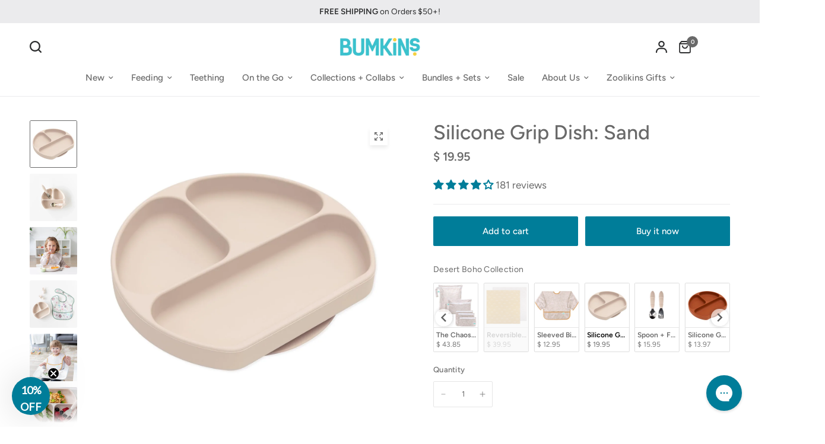

--- FILE ---
content_type: text/css
request_url: https://www.bumkins.com/cdn/shop/t/282/assets/video.css?v=44569253154915835701768505888
body_size: -437
content:
.full-width-row-full .video-section--inner{padding:0 15px;max-width:var(--grid-width-row, 1380px);margin-left:auto;margin-right:auto}@media only screen and (min-width: 768px){.full-width-row-full .video-section--inner{padding:0 50px}}.video-section--container{position:relative;width:100%;aspect-ratio:16/9}.video-section--container.video-aspect--16-9{aspect-ratio:16/9}.video-section--container.video-aspect--9-16{aspect-ratio:9/16}.video-section--container.video-aspect--4-3{aspect-ratio:4/3}.video-section--container.video-aspect--3-4{aspect-ratio:3/4}.video-section--container.video-aspect--square{aspect-ratio:1/1}.video-section--container iframe,.video-section--container video{position:absolute;top:0;left:0;width:100%;height:100%;z-index:1;object-fit:cover}
/*# sourceMappingURL=/cdn/shop/t/282/assets/video.css.map?v=44569253154915835701768505888 */


--- FILE ---
content_type: text/css
request_url: https://www.bumkins.com/cdn/shop/t/282/assets/image-with-text.css?v=134131787314128006701768505888
body_size: 1
content:
.image-with-text--image-media,.image-with-text--content{isolation:isolate;border-radius:var(--block-border-radius, 16px)}.image-with-text--image-media{box-shadow:var(--block-shadows)}.image-with-text{display:grid;grid-auto-flow:dense}@media only screen and (min-width: 768px){.image-with-text{grid-template-areas:"media content";grid-template-columns:1fr 1fr}}@media only screen and (min-width: 768px){.image-with-text.text_first{grid-template-areas:"content media"}}.image-with-text--image{width:100%}@media only screen and (min-width: 768px){.image-with-text--image{grid-area:media}}.image-with-text--image svg,.image-with-text--image img{position:absolute;top:0;left:0;width:100%;height:100%;object-fit:cover}.image-with-text--image svg{padding:50px;fill:var(--bg-body, #fff);opacity:.5;background:var(--color-accent)}.image-with-text--image-media{position:relative;width:100%;overflow:hidden;padding-bottom:var(--ratio-percent)}.image-with-text--image-media.aspect-ratio--small{padding-bottom:75%}.image-with-text--image-media.aspect-ratio--large{padding-bottom:100%}.image-with-text--image-media iframe,.image-with-text--image-media video{position:absolute;top:0;left:0;height:100%;width:100%;object-fit:cover}.image-with-text--content{display:flex;width:100%;flex-grow:1;padding:25px;align-items:center;background:var(--color-bg, #fff)}@media only screen and (min-width: 768px){.image-with-text--content{padding:45px;grid-area:content}}@media only screen and (min-width: 1068px){.image-with-text--content{padding:70px}}.image-with-text--content--inner{max-width:600px;margin:0 auto}.image-with-text--content--image{margin-bottom:30px}.image-with-text--content--image svg{width:100px;height:100px;fill:var(--bg-body, #fff);opacity:.5;background:var(--color-accent);margin-bottom:20px}.image-with-text--content p,.image-with-text--content h3,.image-with-text--content .text-button{color:var(--color-text, --color-body)}.image-with-text--content .text-button:before{background:rgba(var(--color-text-rgb),.4)}.image-with-text--content .text-button:after{background:var(--color-text, --color-body)}.image-with-text--content .accordion summary{color:var(--color-text, --color-body)}.image-with-text--content .accordion summary span:before,.image-with-text--content .accordion summary span:after{background:var(--color-text, --color-body)}@media only screen and (min-width: 768px){.image-with-text.grid--image-small{grid-template-columns:4fr 6fr}}@media only screen and (min-width: 768px){.image-with-text.grid--image-small.text_first{grid-template-columns:6fr 4fr}}@media only screen and (min-width: 768px){.image-with-text.grid--image-large{grid-template-columns:6fr 4fr}}@media only screen and (min-width: 768px){.image-with-text.grid--image-large.text_first{grid-template-columns:4fr 6fr}}
/*# sourceMappingURL=/cdn/shop/t/282/assets/image-with-text.css.map?v=134131787314128006701768505888 */


--- FILE ---
content_type: text/css
request_url: https://www.bumkins.com/cdn/shop/t/282/assets/testimonials.css?v=131636059262222204671768505888
body_size: 81
content:
@charset "UTF-8";.testimonials--carousel .flickity-viewport,.flickity-custom-dots .dot{transition:all .25s cubic-bezier(.104,.204,.492,1)}.testimonials--full-width-false{isolation:isolate;border-radius:var(--block-border-radius, 16px)}.star-rating{--star-percent: calc(var(--star-rating) / 5 * 100%);display:inline-block;font-size:1rem;font-family:Times;line-height:1}.star-rating:before{content:"\2605\2605\2605\2605\2605";background:linear-gradient(90deg,var(--color-star) var(--star-percent),#e1e1e1 var(--star-percent));-webkit-background-clip:text;-webkit-text-fill-color:transparent}.star-rating span{font-size:.75rem;margin-left:8px}.rating{display:inline-block;margin:0}.rating-star{--letter-spacing: .3;--font-size: 1.5;--percent: calc( ( var(--rating) / var(--rating-max) + var(--rating-decimal) * var(--font-size) / (var(--rating-max) * (var(--letter-spacing) + var(--font-size))) ) * 100% );letter-spacing:calc(var(--letter-spacing) * 1rem);font-size:calc(var(--font-size) * 1rem);line-height:1;display:inline-block;font-family:Times;margin:0}.rating-star:before{content:"\2605\2605\2605\2605\2605";background:linear-gradient(90deg,var(--color-reviews) var(--percent),rgba(var(--color-foreground),.15) var(--percent));-webkit-background-clip:text;-webkit-text-fill-color:transparent}.rating-text{display:none}.rating-count{display:none;margin:0}@media (forced-colors: active){.rating{display:none}.rating-text{display:block}}.section-testimonials .row.full-width-row{padding:0}.section-testimonials .row.full-width-row>.columns{padding:0}.testimonials{background:var(--color-bg, var(--bg-body, #f5f5f5));color:var(--color-text, var(--color-body, #2c2d2e));text-align:center;overflow:hidden}.testimonials--heading{margin:0 auto;text-align:center}.testimonials--heading h6{font-size:.8125rem;color:var(--color-text, var(--color-body, #2c2d2e));letter-spacing:.1em}@media only screen and (min-width: 768px){.testimonials--heading h6{margin-bottom:40px}}.testimonials--inner{font-size:1.5rem;max-width:830px;padding:0 15px;margin:0 auto}@media only screen and (min-width: 768px){.testimonials--inner.text-small{font-size:1.5rem}}@media only screen and (min-width: 768px){.testimonials--inner.text-medium{font-size:2.125rem}}@media only screen and (min-width: 768px){.testimonials--inner.text-large{font-size:2.5rem}}.testimonials--carousel{display:flex;flex-direction:column}.testimonials--carousel .flickity-page-dots{margin-top:30px}.testimonials--carousel.pagination--logos{flex-direction:column-reverse}.testimonials--testimonial{width:100%}.testimonials--testimonial .star-rating{font-size:1.125rem;margin-bottom:1.25rem}.testimonials--testimonial-content p{line-height:1.3;font-family:inherit}.testimonials--author{font-size:.875rem;line-height:1}.testimonials--author:before{content:"\2014";margin-right:10px}.testimonials scroll-shadow{margin:0 -15px;width:calc(100% + 30px)}.flickity-custom-dots{list-style:none;margin:40px 0 0;padding:0 15px;display:inline-flex;flex-wrap:nowrap;align-items:center;gap:25px;overflow-x:scroll}@media only screen and (min-width: 768px){.flickity-custom-dots{gap:50px}}.flickity-custom-dots .dot{display:inline-flex;opacity:.4;flex-shrink:0;cursor:pointer}.flickity-custom-dots .dot.is-selected{opacity:1}
/*# sourceMappingURL=/cdn/shop/t/282/assets/testimonials.css.map?v=131636059262222204671768505888 */


--- FILE ---
content_type: text/javascript
request_url: https://www.bumkins.com/cdn/shop/t/282/assets/external-links.js?v=3617085472325801451768505888
body_size: -527
content:
document.addEventListener("DOMContentLoaded",function(){document.querySelectorAll("a").forEach(function(link){const href=link.getAttribute("href");href&&href.startsWith("http")&&!href.includes(window.location.hostname)&&(link.setAttribute("target","_blank"),link.setAttribute("rel","noopener noreferrer"))})});
//# sourceMappingURL=/cdn/shop/t/282/assets/external-links.js.map?v=3617085472325801451768505888


--- FILE ---
content_type: text/javascript; charset=utf-8
request_url: https://www.bumkins.com/products/silicone-grip-dish-sand.js
body_size: 2390
content:
{"id":6843487912051,"title":"Silicone Grip Dish: Sand","handle":"silicone-grip-dish-sand","description":"\u003cp\u003eThis Silicone Grip Dish in Sand \u003cspan data-mce-fragment=\"1\" style=\"font-weight: 400;\"\u003ewill take you right to the desert!\u003c\/span\u003e The Silicone Grip Dish is perfect for little ones learning to self-feed. This sectioned plate is sized for toddler portions and has a strong suction base that ensures the dish stays put on highchair trays or tables. The dish is made with 100% food-safe platinum silicone that’s durable and resists stains and bacteria. Silicone can withstand high to low temperatures (from 400℉ down to -40℉), allowing the dish to go from the oven or microwave into the freezer for a quick cool down.\u003c\/p\u003e\n\u003cul\u003e\n\u003cli\u003eOven safe up to 400°F\/204°C\u003c\/li\u003e\n\u003cli\u003eDishwasher-safe (top rack)\u003c\/li\u003e\n\u003cli\u003eMeasures \u003cspan\u003eapproximately 8\" across x 7\" tall x 1\" deep\u003c\/span\u003e\n\u003c\/li\u003e\n\u003cli\u003eFor ages 6 months and up\u003c\/li\u003e\n\u003cli\u003e\u003cspan\u003eSafety tested using certified 3rd party labs to comply with US Federal CPSC safety regulations for Lead, Phthalates, BPA, BPS, Cadmium\u003c\/span\u003e\u003c\/li\u003e\n\u003c\/ul\u003e\n\u003cp\u003eView all Silicone Grip Dish \u003ca href=\"\/collections\/feeding-silicone-grip-dishes\" title=\"Silicone Grip Dishes\"\u003ecolors\u003c\/a\u003e or shop our First Feeding Sets for babies \u003ca href=\"\/collections\/feeding-silicone-first-feeding-sets\" title=\"Silicone First Feeding Sets\"\u003ehere\u003c\/a\u003e. Has your little one's tummy sized up and is ready for bigger meals? Check out our \u003ca href=\"https:\/\/www.bumkins.com\/collections\/silicone-grip-dishes-5-section\" title=\"5 Section Grip Dish + Lid Set\"\u003e5 Section Grip Dish + Lid Set\u003c\/a\u003e for bigger tummies! \u003c\/p\u003e","published_at":"2022-07-01T16:40:35-07:00","created_at":"2022-05-16T15:24:42-07:00","vendor":"Bumkins","type":"Grip Dish","tags":["12-18 months","18-24 months","2yrs+","3-section","6+ Months","6-12 months","alttextai","AvailableFB","B2G1 Silicone","baby dish","baby feeding","baby led weaning","baby plate","Boho","bumkins","Bumkins + Zoolikins Discount Eligible Products","bumkins dishware","bumkins products","Camp Friends + Camp Gear Collection","Desert Boho Collection","dish","dishes","dishware","divided plate","feeding","GD-SND","grippy dish","Inventory Upd - DO NOT DELETE","Inventory Update - DO NOT DELETE","Memorial Day 2025","New Product","non slip dish","non slip plate","Palms + Checks","Sand","silicone","silicone suction","suction dish","suction plate","three-section","toddler dish","toddler plate"],"price":1995,"price_min":1995,"price_max":1995,"available":true,"price_varies":false,"compare_at_price":null,"compare_at_price_min":0,"compare_at_price_max":0,"compare_at_price_varies":false,"variants":[{"id":40090615283827,"title":"Default Title","option1":"Default Title","option2":null,"option3":null,"sku":"GD-SND","requires_shipping":true,"taxable":true,"featured_image":null,"available":true,"name":"Silicone Grip Dish: Sand","public_title":null,"options":["Default Title"],"price":1995,"weight":370,"compare_at_price":null,"inventory_quantity":40,"inventory_management":"shopify","inventory_policy":"deny","barcode":"014292653509","quantity_rule":{"min":1,"max":null,"increment":1},"quantity_price_breaks":[],"requires_selling_plan":false,"selling_plan_allocations":[]}],"images":["\/\/cdn.shopify.com\/s\/files\/1\/1126\/4368\/products\/GD-SND.webp?v=1762528400","\/\/cdn.shopify.com\/s\/files\/1\/1126\/4368\/products\/GD-SND-SFT-SND-LS2.webp?v=1747938066","\/\/cdn.shopify.com\/s\/files\/1\/1126\/4368\/files\/GD-SND-SFT-SND-LDR3-TFY-SU-132-GIRL14.jpg?v=1747938066","\/\/cdn.shopify.com\/s\/files\/1\/1126\/4368\/products\/GD-SND-SFI-SND-S3-G70-LS2.webp?v=1747938066","\/\/cdn.shopify.com\/s\/files\/1\/1126\/4368\/products\/GD-SND-SFT-SND-S3-N130-BOY5.webp?v=1747938067","\/\/cdn.shopify.com\/s\/files\/1\/1126\/4368\/products\/GD-SND-SFT-SND-BOY1.webp?v=1747938067","\/\/cdn.shopify.com\/s\/files\/1\/1126\/4368\/files\/GD-SND-SFT-SND-S3-1000-GIRL9.jpg?v=1747938067","\/\/cdn.shopify.com\/s\/files\/1\/1126\/4368\/files\/GD-SND-SFT-SND-LDC3-TTF-U-132-GIRL2.jpg?v=1747938067","\/\/cdn.shopify.com\/s\/files\/1\/1126\/4368\/products\/GD-SND-SFT-SND-LS5.webp?v=1747938068","\/\/cdn.shopify.com\/s\/files\/1\/1126\/4368\/products\/GD-SND-GD-WDG-GD-CLY-LS5.webp?v=1747938068","\/\/cdn.shopify.com\/s\/files\/1\/1126\/4368\/files\/GD-SND-SFT-SND-LDC3-TTF-S3-N60-BOY2.jpg?v=1747938068","\/\/cdn.shopify.com\/s\/files\/1\/1126\/4368\/products\/GD-SND-SUCTION.webp?v=1747938068","\/\/cdn.shopify.com\/s\/files\/1\/1126\/4368\/products\/GD-SND-DISHWASHER.webp?v=1747938069","\/\/cdn.shopify.com\/s\/files\/1\/1126\/4368\/files\/silhouette-dimensions-silicone-grip-dish-3section_8dce236e-6191-433d-9d14-1338157438ab.jpg?v=1747938069","\/\/cdn.shopify.com\/s\/files\/1\/1126\/4368\/products\/GD-SND-PACKAGING.webp?v=1747938069"],"featured_image":"\/\/cdn.shopify.com\/s\/files\/1\/1126\/4368\/products\/GD-SND.webp?v=1762528400","options":[{"name":"Title","position":1,"values":["Default Title"]}],"url":"\/products\/silicone-grip-dish-sand","media":[{"alt":"Bumkins Silicone Grip Dish: Sand is a beige round divided plate with three compartments and a suction base.","id":24008284045427,"position":1,"preview_image":{"aspect_ratio":1.0,"height":2000,"width":2000,"src":"https:\/\/cdn.shopify.com\/s\/files\/1\/1126\/4368\/products\/GD-SND.webp?v=1762528400"},"aspect_ratio":1.0,"height":2000,"media_type":"image","src":"https:\/\/cdn.shopify.com\/s\/files\/1\/1126\/4368\/products\/GD-SND.webp?v=1762528400","width":2000},{"alt":"Bumkins Silicone Grip Dish: Sand with matching utensils inside on a white background.","id":24008281849971,"position":2,"preview_image":{"aspect_ratio":1.0,"height":2000,"width":2000,"src":"https:\/\/cdn.shopify.com\/s\/files\/1\/1126\/4368\/products\/GD-SND-SFT-SND-LS2.webp?v=1747938066"},"aspect_ratio":1.0,"height":2000,"media_type":"image","src":"https:\/\/cdn.shopify.com\/s\/files\/1\/1126\/4368\/products\/GD-SND-SFT-SND-LS2.webp?v=1747938066","width":2000},{"alt":"A toddler with a bow clip enjoys a meal from Bumkins Silicone Grip Dish: Sand, securely attached to the white table by its suction base.","id":51699221332340,"position":3,"preview_image":{"aspect_ratio":1.0,"height":2000,"width":2000,"src":"https:\/\/cdn.shopify.com\/s\/files\/1\/1126\/4368\/files\/GD-SND-SFT-SND-LDR3-TFY-SU-132-GIRL14.jpg?v=1747938066"},"aspect_ratio":1.0,"height":2000,"media_type":"image","src":"https:\/\/cdn.shopify.com\/s\/files\/1\/1126\/4368\/files\/GD-SND-SFT-SND-LDR3-TFY-SU-132-GIRL14.jpg?v=1747938066","width":2000},{"alt":"Bumkins Silicone Grip Dish: Sand sits next to matching toddler utensils and a floral bib on a white background.","id":24008281096307,"position":4,"preview_image":{"aspect_ratio":1.0,"height":2000,"width":2000,"src":"https:\/\/cdn.shopify.com\/s\/files\/1\/1126\/4368\/products\/GD-SND-SFI-SND-S3-G70-LS2.webp?v=1747938066"},"aspect_ratio":1.0,"height":2000,"media_type":"image","src":"https:\/\/cdn.shopify.com\/s\/files\/1\/1126\/4368\/products\/GD-SND-SFI-SND-S3-G70-LS2.webp?v=1747938066","width":2000},{"alt":"A toddler smiles in a high chair with food in Bumkins Silicone Grip Dish: Sand on the tray, next to matching utensils.","id":24008281292915,"position":5,"preview_image":{"aspect_ratio":1.0,"height":2000,"width":2000,"src":"https:\/\/cdn.shopify.com\/s\/files\/1\/1126\/4368\/products\/GD-SND-SFT-SND-S3-N130-BOY5.webp?v=1747938067"},"aspect_ratio":1.0,"height":2000,"media_type":"image","src":"https:\/\/cdn.shopify.com\/s\/files\/1\/1126\/4368\/products\/GD-SND-SFT-SND-S3-N130-BOY5.webp?v=1747938067","width":2000},{"alt":"Close-up of Bumkins Silicone Grip Dish: Sand with couscous, broccoli, green beans, and berries, alongside a spoon and fork.","id":24008280768627,"position":6,"preview_image":{"aspect_ratio":1.0,"height":2000,"width":2000,"src":"https:\/\/cdn.shopify.com\/s\/files\/1\/1126\/4368\/products\/GD-SND-SFT-SND-BOY1.webp?v=1747938067"},"aspect_ratio":1.0,"height":2000,"media_type":"image","src":"https:\/\/cdn.shopify.com\/s\/files\/1\/1126\/4368\/products\/GD-SND-SFT-SND-BOY1.webp?v=1747938067","width":2000},{"alt":"Close-up of a child in high chair holding a fork next to Bumkins Silicone Grip Dish: Sand with scrambled eggs, orange slices \u0026 waffles.","id":51699221496180,"position":7,"preview_image":{"aspect_ratio":1.0,"height":2000,"width":2000,"src":"https:\/\/cdn.shopify.com\/s\/files\/1\/1126\/4368\/files\/GD-SND-SFT-SND-S3-1000-GIRL9.jpg?v=1747938067"},"aspect_ratio":1.0,"height":2000,"media_type":"image","src":"https:\/\/cdn.shopify.com\/s\/files\/1\/1126\/4368\/files\/GD-SND-SFT-SND-S3-1000-GIRL9.jpg?v=1747938067","width":2000},{"alt":"A young child wearing a beige Bumkins Junior Bib eats from a beige dish with beige utensils at a white table.","id":51699219464564,"position":8,"preview_image":{"aspect_ratio":1.0,"height":2000,"width":2000,"src":"https:\/\/cdn.shopify.com\/s\/files\/1\/1126\/4368\/files\/GD-SND-SFT-SND-LDC3-TTF-U-132-GIRL2.jpg?v=1747938067"},"aspect_ratio":1.0,"height":2000,"media_type":"image","src":"https:\/\/cdn.shopify.com\/s\/files\/1\/1126\/4368\/files\/GD-SND-SFT-SND-LDC3-TTF-U-132-GIRL2.jpg?v=1747938067","width":2000},{"alt":"Bumkins Silicone Grip Dish: Sand holds fruit, sautéed potatoes, and omelette, with a matching fork and spoon above on a white background.","id":24008278343795,"position":9,"preview_image":{"aspect_ratio":1.0,"height":2000,"width":2000,"src":"https:\/\/cdn.shopify.com\/s\/files\/1\/1126\/4368\/products\/GD-SND-SFT-SND-LS5.webp?v=1747938068"},"aspect_ratio":1.0,"height":2000,"media_type":"image","src":"https:\/\/cdn.shopify.com\/s\/files\/1\/1126\/4368\/products\/GD-SND-SFT-SND-LS5.webp?v=1747938068","width":2000},{"alt":"Bumkins Silicone Grip Dish: Sand stacked on top of two other similar dishes on a white background.","id":24008278081651,"position":10,"preview_image":{"aspect_ratio":1.0,"height":2000,"width":2000,"src":"https:\/\/cdn.shopify.com\/s\/files\/1\/1126\/4368\/products\/GD-SND-GD-WDG-GD-CLY-LS5.webp?v=1747938068"},"aspect_ratio":1.0,"height":2000,"media_type":"image","src":"https:\/\/cdn.shopify.com\/s\/files\/1\/1126\/4368\/products\/GD-SND-GD-WDG-GD-CLY-LS5.webp?v=1747938068","width":2000},{"alt":"A toddler in a yellow bib enjoys food from a Bumkins Silicone Grip Dish: Sand, filled with pancakes, strawberries, and pears.","id":51699217596788,"position":11,"preview_image":{"aspect_ratio":1.0,"height":2000,"width":2000,"src":"https:\/\/cdn.shopify.com\/s\/files\/1\/1126\/4368\/files\/GD-SND-SFT-SND-LDC3-TTF-S3-N60-BOY2.jpg?v=1747938068"},"aspect_ratio":1.0,"height":2000,"media_type":"image","src":"https:\/\/cdn.shopify.com\/s\/files\/1\/1126\/4368\/files\/GD-SND-SFT-SND-LDC3-TTF-S3-N60-BOY2.jpg?v=1747938068","width":2000},{"alt":"A hand holds a Bumkins Silicone Grip Dish: Sand, demonstrating the suction cup bottom on a marble surface.","id":24008277950579,"position":12,"preview_image":{"aspect_ratio":1.0,"height":2000,"width":2000,"src":"https:\/\/cdn.shopify.com\/s\/files\/1\/1126\/4368\/products\/GD-SND-SUCTION.webp?v=1747938068"},"aspect_ratio":1.0,"height":2000,"media_type":"image","src":"https:\/\/cdn.shopify.com\/s\/files\/1\/1126\/4368\/products\/GD-SND-SUCTION.webp?v=1747938068","width":2000},{"alt":"Bumkins Silicone Grip Dish: Sand sits in the top rack of an open dishwasher.","id":24008277000307,"position":13,"preview_image":{"aspect_ratio":1.0,"height":2000,"width":2000,"src":"https:\/\/cdn.shopify.com\/s\/files\/1\/1126\/4368\/products\/GD-SND-DISHWASHER.webp?v=1747938069"},"aspect_ratio":1.0,"height":2000,"media_type":"image","src":"https:\/\/cdn.shopify.com\/s\/files\/1\/1126\/4368\/products\/GD-SND-DISHWASHER.webp?v=1747938069","width":2000},{"alt":"Gray silhouette of Bumkins Silicone Grip Dish with dimensions—width: 8.25 in (21 cm), height: 7 in (18 cm), depth: 1 in (3 cm).","id":25243459747955,"position":14,"preview_image":{"aspect_ratio":1.0,"height":1081,"width":1081,"src":"https:\/\/cdn.shopify.com\/s\/files\/1\/1126\/4368\/files\/silhouette-dimensions-silicone-grip-dish-3section_8dce236e-6191-433d-9d14-1338157438ab.jpg?v=1747938069"},"aspect_ratio":1.0,"height":1081,"media_type":"image","src":"https:\/\/cdn.shopify.com\/s\/files\/1\/1126\/4368\/files\/silhouette-dimensions-silicone-grip-dish-3section_8dce236e-6191-433d-9d14-1338157438ab.jpg?v=1747938069","width":1081},{"alt":"Bumkins Silicone Grip Dish: Sand in a white packaging box with a photo of a child and a clear window partially displaying the dish.","id":24008275853427,"position":15,"preview_image":{"aspect_ratio":1.0,"height":2000,"width":2000,"src":"https:\/\/cdn.shopify.com\/s\/files\/1\/1126\/4368\/products\/GD-SND-PACKAGING.webp?v=1747938069"},"aspect_ratio":1.0,"height":2000,"media_type":"image","src":"https:\/\/cdn.shopify.com\/s\/files\/1\/1126\/4368\/products\/GD-SND-PACKAGING.webp?v=1747938069","width":2000}],"requires_selling_plan":false,"selling_plan_groups":[]}